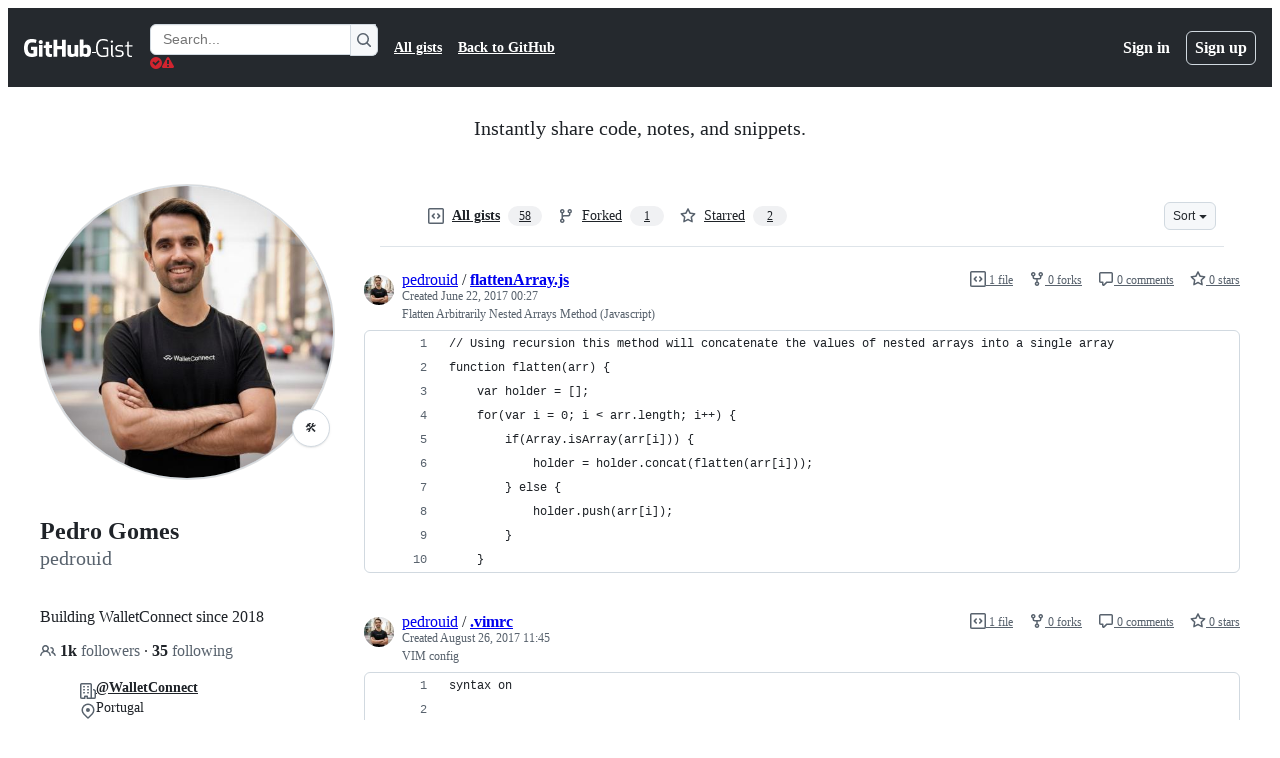

--- FILE ---
content_type: application/javascript
request_url: https://github.githubassets.com/assets/51380-a378372ba7d3.js
body_size: 3111
content:
"use strict";(globalThis.webpackChunk_github_ui_github_ui=globalThis.webpackChunk_github_ui_github_ui||[]).push([[51380],{28600:(e,t,r)=>{let n;r.d(t,{A:()=>f});var a=r(69599),o=r(82075),c=r(82518);let{getItem:i,setItem:l,removeItem:u}=(0,o.A)("localStorage"),s="REACT_PROFILING_DISABLED_UNTIL",f={enable:()=>{u(s),n=void 0},disable:()=>{l(s,String(Date.now()+864e5)),n=!1},isEnabled:()=>"undefined"!=typeof window&&(void 0!==n?n:(0,a.G7)("react_quality_profiling")?n=(0,c.Xl)()?function(){let e=i(s);if(!e)return!0;let t=Number(e);return!!(Number.isNaN(t)||Date.now()>=t)&&(u(s),!0)}():.02>Math.random():(n=!1,!1)),resetCache:()=>{n=void 0}}},38102:(e,t,r)=>{let n;r.d(t,{AW:()=>S,fE:()=>g,N7:()=>v});var a=r(36301),o=r(77065),c=r(24212);function i(e){return(0,c.q)(e.stack||"").map(e=>({filename:e.file||"",function:String(e.methodName),lineno:(e.lineNumber||0).toString(),colno:(e.column||0).toString()}))}function l(e){let t=document.querySelectorAll(e);if(t.length>0)return t[t.length-1]}var u=r(99223),s=r(71315),f=r(94416),m=r(69599),d=r(88057);let p=!1,h=0,y=Date.now(),g=new Set(["AbortError","AuthSessionExpiredError","TypeError","RateLimitError","NotAcceptableError","SecFetchDestError","FetchNetworkError"]),S=new Set(["Failed to fetch","NetworkError when attempting to fetch resource.","Unable to perform this operation. Please try again later."]);function v(e,t={}){if(!(e instanceof Error||"object"==typeof e&&null!==e&&"name"in e&&"string"==typeof e.name&&"message"in e&&"string"==typeof e.message)){if(function(e){if(!e||"boolean"==typeof e||"number"==typeof e)return!0;if("string"==typeof e){if(E.some(t=>e.includes(t)))return!0}else if("object"==typeof e&&"string"==typeof e.message&&"number"==typeof e.code)return!0;return!1}(e))return;let r=Error(),n=function(e){try{return JSON.stringify(e)}catch{return"Unserializable"}}(e);w(b({type:"UnknownError",value:`Unable to report error, due to a thrown non-Error type: ${typeof e}, with value ${n}`,stacktrace:i(r),catalogService:document.head?.querySelector('meta[name="current-catalog-service"]')?.content,catalogServiceHash:document.head?.querySelector('meta[name="current-catalog-service-hash"]')?.content},t));return}e.name&&("AbortError"===e.name||"RateLimitError"===e.name||"NotAcceptableError"===e.name||"SecFetchDestError"===e.name||"FetchNetworkError"===e.name||g.has(e.name)&&S.has(e.message)||e.name.startsWith("ApiError")&&S.has(e.message))||w(b({type:e.name,value:e.message,stacktrace:i(e),catalogService:e.catalogService||document.head?.querySelector('meta[name="current-catalog-service"]')?.content,catalogServiceHash:e.catalogServiceHash||document.head?.querySelector('meta[name="current-catalog-service-hash"]')?.content},t))}async function w(e){if(!(!A&&!p&&h<10&&(n??(n=(0,o.TT)()&&function(){let e=s.cg?.history,t=s.cg?.location;if(!e||!t)return!1;try{return e.replaceState(e.state,document.title,t.href),!0}catch{return!1}}()))))return;let t=document.head?.querySelector('meta[name="browser-errors-url"]')?.content;if(t){if(e.error.stacktrace.some(e=>_.test(e.filename)||_.test(e.function))){p=!0;return}h++;try{await fetch(t,{method:"post",body:JSON.stringify({context:e,target:document.head?.querySelector('meta[name="ui-target"]')?.content||"full"})})}catch{}}}function b(e,t={}){let r,n={...t};return(0,m.G7)("failbot_report_error_react_apps_on_page")&&!n.reactAppName&&(n.reactAppName=function(e){let t=function(){let e=new Set;for(let[t,r]of q)for(let n of document.querySelectorAll(t))if(n instanceof HTMLElement){let t=n.getAttribute(r);t&&e.add(t)}return Array.from(e)}();if(!t||!t.length||!e||!e.length)return;let r=new Set;for(let n of e){if(!n||!n.filename)continue;let e=n.filename.split(/[\\/]/).pop();if(!e||r.has(e))continue;r.add(e);let a=t.find(t=>e.toLowerCase().includes(t.toLowerCase()));if(a)return a}}(e.stacktrace)),Object.assign({error:e,sanitizedUrl:`${window.location.protocol}//${window.location.host}${((r=l("meta[name=analytics-location]"))?r.content:window.location.pathname)+function(){let e=l("meta[name=analytics-location-query-strip]"),t="";e||(t=window.location.search);let r=l("meta[name=analytics-location-params]");for(let e of(r&&(t+=(t?"&":"?")+r.content),document.querySelectorAll("meta[name=analytics-param-rename]"))){let r=e.content.split(":",2);t=t.replace(RegExp(`(^|[?&])${r[0]}($|=)`,"g"),`$1${r[1]}$2`)}return t}()}`||window.location.href,readyState:document.readyState,referrer:(0,f.dR)(),timeSinceLoad:Math.round(Date.now()-y),user:function(){let e=document.head?.querySelector('meta[name="user-login"]')?.content;if(e)return e;let t=(0,a.y)();return`anonymous-${t}`}()||void 0,actorId:document.head?.querySelector('meta[name="octolytics-actor-id"]')?.content,bundler:u.v,ui:"vite-tss"===u.v,release:document.head?.querySelector('meta[name="release"]')?.content,pastRequestIds:(0,d.xA)()},n)}let _=/(chrome|moz|safari)-extension:\/\//,A=!1;s.cg?.addEventListener("pageshow",()=>A=!1),s.cg?.addEventListener("pagehide",()=>A=!0),"function"==typeof BroadcastChannel&&new BroadcastChannel("shared-worker-error").addEventListener("message",e=>{v(e.data.error)});let E=["Object Not Found Matching Id","Not implemented on this platform","provider because it's not your default extension"],q=[["react-app","app-name"],["react-partial","partial-name"]]},49936:(e,t,r)=>{r.d(t,{I:()=>n});let n=(0,r(96540).createContext)(null)},68273:(e,t,r)=>{r.d(t,{GV:()=>c,Z6:()=>i,kw:()=>s,th:()=>u,xS:()=>l});var n=r(69599),a=r(71315);function o(e){try{return(0,n.G7)(e)}catch{return!1}}let c=()=>!a.X3&&o("react_compiler_diff_lines"),i=()=>!a.X3&&o("react_compiler_pull_requests"),l=()=>!a.X3&&o("react_compiler_prs_hooks"),u=()=>!a.X3&&o("react_compiler_prs_ui"),s=()=>!a.X3&&o("react_compiler_commits")},70263:(e,t,r)=>{r.d(t,{A:()=>c});var n=r(68273),a=r(16522),o=r(96540);let c=(0,n.xS)()?function(){let e,t,r,n=(0,a.c)(3),c=(0,o.useRef)(!1);n[0]===Symbol.for("react.memo_cache_sentinel")?(e=()=>c.current,n[0]=e):e=n[0];let i=e;return n[1]===Symbol.for("react.memo_cache_sentinel")?(t=()=>(c.current=!0,()=>{c.current=!1}),r=[],n[1]=t,n[2]=r):(t=n[1],r=n[2]),(0,o.useLayoutEffect)(t,r),i}:function(){let e=(0,o.useRef)(!1),t=(0,o.useCallback)(()=>e.current,[]);return(0,o.useLayoutEffect)(()=>(e.current=!0,()=>{e.current=!1}),[]),t}},73189:(e,t,r)=>{r.d(t,{l:()=>n});let n=()=>void 0},76629:(e,t,r)=>{r.d(t,{BP:()=>s,D3:()=>u,O8:()=>i});var n=r(74848),a=r(16522),o=r(96540),c=r(71315);let i={ServerRender:"ServerRender",ClientHydrate:"ClientHydrate",ClientRender:"ClientRender"},l=(0,o.createContext)(i.ClientRender);function u(e){let t,r,u,s,f=(0,a.c)(8),{wasServerRendered:m,children:d}=e;f[0]!==m?(t=()=>c.X3?i.ServerRender:m?i.ClientHydrate:i.ClientRender,f[0]=m,f[1]=t):t=f[1];let[p,h]=(0,o.useState)(t);return f[2]!==p?(r=()=>{p!==i.ClientRender&&h(i.ClientRender)},u=[p],f[2]=p,f[3]=r,f[4]=u):(r=f[3],u=f[4]),(0,o.useLayoutEffect)(r,u),f[5]!==d||f[6]!==p?(s=(0,n.jsx)(l,{value:p,children:d}),f[5]=d,f[6]=p,f[7]=s):s=f[7],s}function s(){return(0,o.use)(l)}try{l.displayName||(l.displayName="RenderPhaseContext")}catch{}try{u.displayName||(u.displayName="RenderPhaseProvider")}catch{}},88057:(e,t,r)=>{r.d(t,{Ex:()=>c,kt:()=>l,xA:()=>i});var n=r(71315);let a=Array(10).fill(null),o=0;function c(e){a[o]=e,o=(o+1)%10}function i(){let e=[];for(let t=0;t<10;t++){let r=a[(o-1-t+10)%10];r&&e.push(r)}return e}function l(){let e=n.XC;if(!e)return;let t=e.querySelector('meta[name="request-id"]'),r=t?.getAttribute("content");r&&c(r)}},94416:(e,t,r)=>{r.d(t,{BW:()=>a,Ff:()=>d,HK:()=>v,JA:()=>q,LM:()=>p,Pv:()=>_,Vy:()=>m,ZW:()=>b,dR:()=>w,di:()=>h,fX:()=>A,gc:()=>E,k9:()=>S,my:()=>g,wG:()=>y,xT:()=>f});var n=r(95800);let a="reload",o="soft-nav:fail",c="soft-nav:fail-referrer",i="soft-nav:referrer",l="soft-nav:marker",u="soft-nav:react-app-name",s="soft-nav:latest-mechanism";function f(){(0,n.SO)(l,"0"),(0,n.Ai)(i),(0,n.Ai)(o),(0,n.Ai)(c),(0,n.Ai)(u),(0,n.Ai)(s)}function m(e){(0,n.SO)(l,e)}function d(){(0,n.SO)(l,"0")}function p(){let e=(0,n.Gq)(l);return e&&"0"!==e}function h(){return(0,n.Gq)(l)}function y(){return!!g()}function g(){return(0,n.Gq)(o)}function S(e){(0,n.SO)(o,e||a),(0,n.SO)(c,window.location.href)}function v(){(0,n.SO)(i,window.location.href)}function w(){return(0,n.Gq)(i)||document.referrer}function b(){let e=A();e?(0,n.SO)(u,e):(0,n.Ai)(u)}function _(){return(0,n.Gq)(u)}function A(){return document.querySelector("projects-v2")?"memex":document.querySelector('react-partial[partial-name="repos-overview"]')?"repos-overview":document.querySelector("react-app")?.getAttribute("app-name")}function E(){return!!document.querySelector("react-app")?.getAttribute("app-name")||!!document.querySelector("projects-v2")}function q(e){(0,n.SO)(s,e)}},95800:(e,t,r)=>{r.d(t,{Ai:()=>o,Gq:()=>n,SO:()=>a});let{getItem:n,setItem:a,removeItem:o}=(0,r(82075).A)("sessionStorage")}}]);
//# sourceMappingURL=51380-3bfec5d30295.js.map